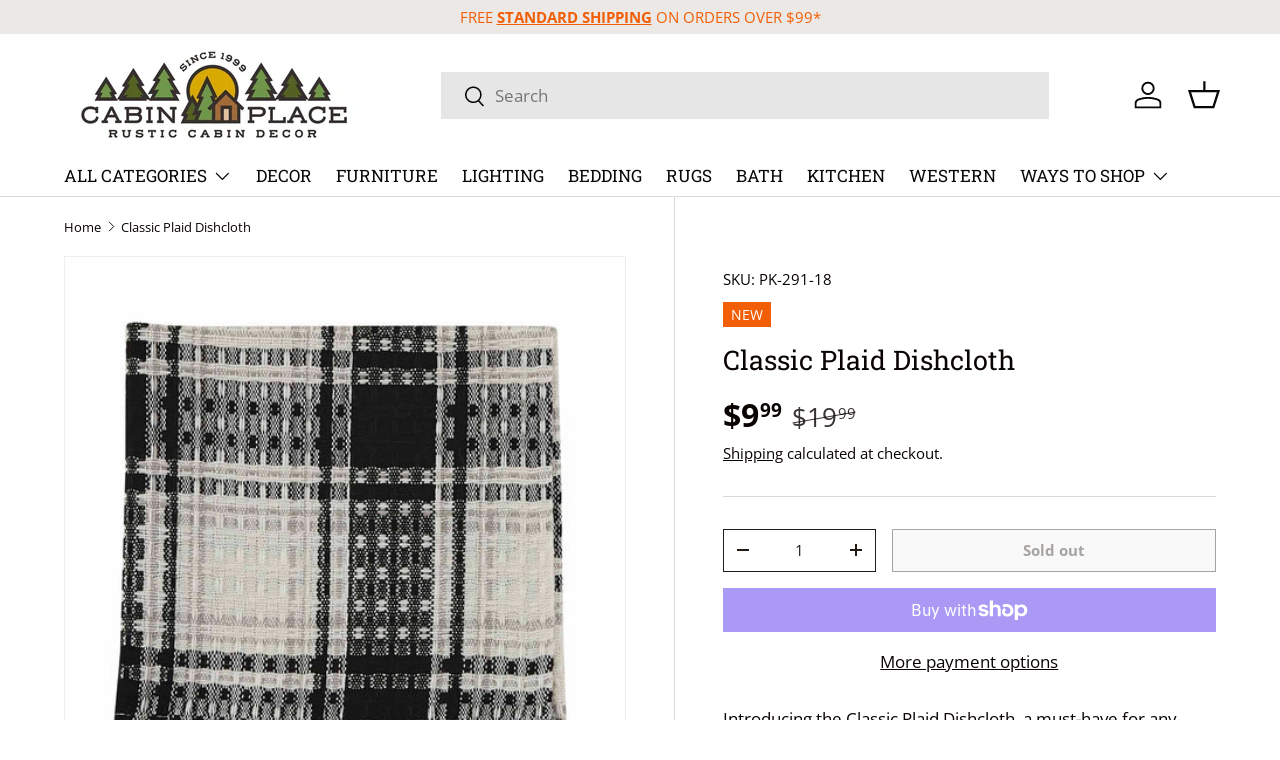

--- FILE ---
content_type: text/javascript; charset=utf-8
request_url: https://www.cabinplace.com/products/classic-plaid-dishcloth.js
body_size: 891
content:
{"id":8576383221992,"title":"Classic Plaid Dishcloth","handle":"classic-plaid-dishcloth","description":"\u003cp\u003eIntroducing the Classic Plaid Dishcloth, a must-have for any kitchen! Made with high-quality materials, this dishcloth is perfect for cleaning up spills and messes. Its classic plaid design adds a touch of style to your kitchen while its durable construction ensures long-lasting use. Keep your kitchen clean and stylish with the Classic Plaid Dishcloth.\u003cspan style=\"font-weight: 400;\" data-mce-fragment=\"1\" data-mce-style=\"font-weight: 400;\"\u003e Sold individually.\u003c\/span\u003e\u003c\/p\u003e","published_at":"2024-02-23T10:13:49-06:00","created_at":"2024-02-23T09:05:35-06:00","vendor":"P1","type":"","tags":["origin-zip:33411","Rustic Kitchen Decor","Rustic Kitchen Decor For Cabin","Rustic Kitchen Hand \u0026 Dish Towels"],"price":999,"price_min":999,"price_max":999,"available":false,"price_varies":false,"compare_at_price":1999,"compare_at_price_min":1999,"compare_at_price_max":1999,"compare_at_price_varies":false,"variants":[{"id":45500226699496,"title":"Default Title","option1":"Default Title","option2":null,"option3":null,"sku":"PK-291-18","requires_shipping":true,"taxable":true,"featured_image":null,"available":false,"name":"Classic Plaid Dishcloth","public_title":null,"options":["Default Title"],"price":999,"weight":0,"compare_at_price":1999,"inventory_management":"shopify","barcode":null,"requires_selling_plan":false,"selling_plan_allocations":[]}],"images":["\/\/cdn.shopify.com\/s\/files\/1\/0635\/0202\/4936\/files\/154221204.jpg?v=1708701585"],"featured_image":"\/\/cdn.shopify.com\/s\/files\/1\/0635\/0202\/4936\/files\/154221204.jpg?v=1708701585","options":[{"name":"Title","position":1,"values":["Default Title"]}],"url":"\/products\/classic-plaid-dishcloth","media":[{"alt":"Classic Plaid Dishcloth","id":35510954229992,"position":1,"preview_image":{"aspect_ratio":1.0,"height":1200,"width":1200,"src":"https:\/\/cdn.shopify.com\/s\/files\/1\/0635\/0202\/4936\/files\/154221204.jpg?v=1708701585"},"aspect_ratio":1.0,"height":1200,"media_type":"image","src":"https:\/\/cdn.shopify.com\/s\/files\/1\/0635\/0202\/4936\/files\/154221204.jpg?v=1708701585","width":1200}],"requires_selling_plan":false,"selling_plan_groups":[]}

--- FILE ---
content_type: text/plain; charset=utf-8
request_url: https://sfc-api.bayengage.com/fetch?t=e5893a06bcc8
body_size: 5890
content:
"{\"platform\":\"shopify\",\"feature\":[\"page_tracking\",\"ai_agent\"],\"template\":[{\"id\":6900,\"tenant_id\":19788,\"title\":\"New Theme Popup\",\"list_id\":30607,\"created_at\":\"2025-01-27T06:53:33.000000Z\",\"updated_at\":\"2025-02-27T17:15:31.000000Z\",\"starts_at\":\"2025-01-27 06:53:33\",\"ends_at\":null,\"display_type\":\"popup\",\"variants\":[{\"id\":7859,\"uuid\":\"fb263af36463\",\"popup_id\":6900,\"template_id\":15491,\"status\":\"live\",\"priority\":3,\"profile\":1,\"popup_display_rule_id\":6642,\"popup_viewer_rule_id\":6642,\"popup_thank_you_template_id\":6639,\"popup_launch_setting_id\":null,\"coupon_id\":null,\"display\":{\"id\":6642,\"show_page_load\":1,\"display_timing\":2,\"page_load_after\":{\"selected\":true,\"unit_type\":\"seconds\",\"unit_value\":8},\"page_scroll\":{\"selected\":false,\"unit_value\":50},\"page_exit\":0,\"frequency_unit_type\":\"days\",\"frequency_unit_value\":30,\"devices\":\"all\",\"mobile_exit\":\"onload\",\"sticky\":\"when_closed\"},\"launch\":null,\"coupon\":null,\"viewer\":{\"id\":6642,\"visitor\":\"all\",\"url_to_show\":[],\"url_to_exclude\":[],\"utm_to_show\":null,\"utm_to_exclude\":null,\"segment_id\":null,\"filter\":null},\"result\":{\"id\":6639,\"action\":\"dialog\",\"filtered_content\":\"<!doctype html>\\n<html>\\n  <head>\\n    <meta charset=\\\"utf-8\\\">\\n    <meta http-equiv=\\\"x-ua-compatible\\\" content=\\\"ie=edge\\\">\\n    <title><\\/title>\\n    <meta name=\\\"description\\\" content=\\\"\\\">\\n    <meta name=\\\"viewport\\\" content=\\\"width=device-width, initial-scale=1\\\">\\n    \\n    \\n      <style type=\\\"text\\/css\\\">\\n        a { color: #0000ee; text-decoration: underline; } a:hover { color: #0000ee; text-decoration: underline; } #u_content_button_1 a:hover { color: #FFFFFF !important; background-color: #3AAEE0 !important; } @media (max-width: 480px) { #u_content_image_3 .v-src-width { width: auto !important; } #u_content_image_3 .v-src-max-width { max-width: 32% !important; } }\\n.u-row {\\n  display: flex;\\n  flex-wrap: nowrap;\\n  margin-left: 0;\\n  margin-right: 0;\\n}\\n\\n.u-row .u-col {\\n  position: relative;\\n  width: 100%;\\n  padding-right: 0;\\n  padding-left: 0;\\n}\\n\\n\\n.u-row .u-col.u-col-100 {\\n  flex: 0 0 100%;\\n  max-width: 100%;\\n}\\n\\n\\n@media (max-width: 767px) {\\n  .u-row:not(.no-stack) {\\n    flex-wrap: wrap;\\n  }\\n\\n  .u-row:not(.no-stack) .u-col {\\n    flex: 0 0 100% !important;\\n    max-width: 100% !important;\\n  }\\n}\\n\\nbody,html{padding:0;margin:0}html{box-sizing:border-box}*,:after,:before{box-sizing:inherit}html{font-size:14px;-ms-overflow-style:scrollbar;-webkit-tap-highlight-color:rgba(0,0,0,0)}body{font-family:Arial,Helvetica,sans-serif;font-size:1rem;line-height:1.5;color:#373a3c;background-color:#fff}p{margin:0}.error-field{-webkit-animation-name:shake;animation-name:shake;-webkit-animation-duration:1s;animation-duration:1s;-webkit-animation-fill-mode:both;animation-fill-mode:both}.error-field input,.error-field textarea{border-color:#a94442!important;color:#a94442!important}.field-error{padding:5px 10px;font-size:14px;font-weight:700;position:absolute;top:-20px;right:10px}.field-error:after{top:100%;left:50%;border:solid transparent;content:\\\" \\\";height:0;width:0;position:absolute;pointer-events:none;border-color:rgba(136,183,213,0);border-top-color:#ebcccc;border-width:5px;margin-left:-5px}.spinner{margin:0 auto;width:70px;text-align:center}.spinner>div{width:12px;height:12px;background-color:hsla(0,0%,100%,.5);margin:0 2px;border-radius:100%;display:inline-block;-webkit-animation:sk-bouncedelay 1.4s infinite ease-in-out both;animation:sk-bouncedelay 1.4s infinite ease-in-out both}.spinner .bounce1{-webkit-animation-delay:-.32s;animation-delay:-.32s}.spinner .bounce2{-webkit-animation-delay:-.16s;animation-delay:-.16s}@-webkit-keyframes sk-bouncedelay{0%,80%,to{-webkit-transform:scale(0)}40%{-webkit-transform:scale(1)}}@keyframes sk-bouncedelay{0%,80%,to{-webkit-transform:scale(0);transform:scale(0)}40%{-webkit-transform:scale(1);transform:scale(1)}}@-webkit-keyframes shake{0%,to{-webkit-transform:translateZ(0);transform:translateZ(0)}10%,30%,50%,70%,90%{-webkit-transform:translate3d(-10px,0,0);transform:translate3d(-10px,0,0)}20%,40%,60%,80%{-webkit-transform:translate3d(10px,0,0);transform:translate3d(10px,0,0)}}@keyframes shake{0%,to{-webkit-transform:translateZ(0);transform:translateZ(0)}10%,30%,50%,70%,90%{-webkit-transform:translate3d(-10px,0,0);transform:translate3d(-10px,0,0)}20%,40%,60%,80%{-webkit-transform:translate3d(10px,0,0);transform:translate3d(10px,0,0)}}@media only screen and (max-width:480px){.container{max-width:100%!important}}.container{width:100%;padding-right:0;padding-left:0;margin-right:auto;margin-left:auto}@media (min-width:576px){.container{max-width:540px}}@media (min-width:768px){.container{max-width:720px}}@media (min-width:992px){.container{max-width:960px}}@media (min-width:1200px){.container{max-width:1140px}}\\n      <\\/style>\\n    \\n    \\n  <\\/head>\\n  <body>\\n    \\n<div id=\\\"u_body\\\" class=\\\"u_body\\\" style=\\\"min-height: 100vh; color: #000000; background-color: #e7e7e7; font-family: arial,helvetica,sans-serif;\\\">\\n  \\n  <div id=\\\"u_row_2\\\" class=\\\"u_row\\\" style=\\\"padding: 0px;\\\">\\n    <div class=\\\"container\\\" style=\\\"max-width: 600px;margin: 0 auto;background-color: #ffffff;\\\">\\n      <div class=\\\"u-row\\\">\\n        \\n<div id=\\\"u_column_2\\\" class=\\\"u-col u-col-100 u_column\\\">\\n  <div style=\\\"padding: 0px;border-top: 0px solid transparent;border-left: 0px solid transparent;border-right: 0px solid transparent;border-bottom: 0px solid transparent;\\\">\\n    \\n  <div id=\\\"u_content_image_3\\\" class=\\\"u_content_image\\\" style=\\\"overflow-wrap: break-word;padding: 30px 10px 10px;\\\">\\n    \\n<div style=\\\"position:relative;line-height:0px;text-align:center\\\">\\n  \\n  <img alt=\\\"Image\\\" class=\\\"v-src-width v-src-max-width\\\" src=\\\"https:\\/\\/img.bayengage.com\\/assets\\/1610345112775-giphy.gif\\\" style=\\\"width: 12%;max-width: 12%;\\\" title=\\\"Image\\\"\\/>\\n  \\n<\\/div>\\n\\n  <\\/div>\\n\\n  <\\/div>\\n<\\/div>\\n\\n      <\\/div>\\n    <\\/div>\\n  <\\/div>\\n\\n  <div id=\\\"u_row_1\\\" class=\\\"u_row\\\" style=\\\"padding: 0px;background-image: url('https:\\/\\/img.bayengage.com\\/assets\\/1610344648564-giphy (1).webp');background-repeat: no-repeat;background-position: center top;\\\">\\n    <div class=\\\"container\\\" style=\\\"max-width: 600px;margin: 0 auto;background-color: #ffffff;\\\">\\n      <div class=\\\"u-row\\\">\\n        \\n<div id=\\\"u_column_1\\\" class=\\\"u-col u-col-100 u_column\\\">\\n  <div style=\\\"padding: 0px 30px 35px;border-top: 0px solid transparent;border-left: 0px solid transparent;border-right: 0px solid transparent;border-bottom: 0px solid transparent;\\\">\\n    \\n  <div id=\\\"u_content_text_1\\\" class=\\\"u_content_text\\\" style=\\\"overflow-wrap: break-word;padding: 10px;\\\">\\n    \\n  <div style=\\\"line-height: 140%; text-align: left; word-wrap: break-word;\\\">\\n    <p style=\\\"font-size: 14px; line-height: 140%; text-align: center;\\\"><span style=\\\"font-size: 32px; line-height: 44.8px;\\\"><strong>Thank you!<\\/strong><\\/span><\\/p>\\n  <\\/div>\\n\\n  <\\/div>\\n\\n  <div id=\\\"u_content_text_2\\\" class=\\\"u_content_text\\\" style=\\\"overflow-wrap: break-word;padding: 0px 40px 12px;\\\">\\n    \\n  <div style=\\\"line-height: 140%; text-align: left; word-wrap: break-word;\\\">\\n    <p style=\\\"font-size: 14px; line-height: 140%; text-align: center;\\\"><span style=\\\"font-size: 16px; line-height: 22.4px; color: #7e8c8d;\\\">Thank you for subscribing to our mailing list. Browse our store for great deals, find the product you want, and apply your discount today!<\\/span><\\/p>\\n  <\\/div>\\n\\n  <\\/div>\\n\\n  <div id=\\\"u_content_button_1\\\" class=\\\"u_content_button\\\" style=\\\"overflow-wrap: break-word;padding: 10px;\\\">\\n    \\n<div style=\\\"text-align: center;\\\">\\n  <a href=\\\"\\\" target=\\\"_blank\\\" style=\\\"color:#FFFFFF;background-color:#000000;border-radius:0px;line-height:120%;display:inline-block;text-decoration:none;text-align:center;padding:10px 20px;width:auto;max-width:100%;word-wrap:break-word;\\\">\\n    <span style=\\\"font-size: 16px; line-height: 19.2px;\\\">Continue shopping<\\/span>\\n  <\\/a>\\n<\\/div>\\n\\n  <\\/div>\\n\\n  <\\/div>\\n<\\/div>\\n\\n      <\\/div>\\n    <\\/div>\\n  <\\/div>\\n\\n<\\/div>\\n\\n  <\\/body>\\n<\\/html>\",\"url_to_redirect\":null},\"screen\":[{\"id\":14024,\"sort_order\":1,\"template_id\":15491,\"popup_variant_id\":7859,\"parent_id\":null,\"template\":{\"id\":15491,\"popup_id\":6900,\"coupon_id\":null,\"type\":\"popup\",\"thumbnail\":\"https:\\/\\/img.bayengage.com\\/e5893a06bcc8\\/message\\/thumbnail\\/15491-R7N.png\",\"filtered_content\":\"<div class=\\\"u-popup-container\\\"> <div class=\\\"u-popup-overlay\\\"><\\/div> <style type=\\\"text\\/css\\\">\\n.u-popup-container .u-row{display:flex;flex-wrap:nowrap;margin-left:0;margin-right:0}.u-popup-container .u-row .u-col{position:relative;width:100%;padding-right:0;padding-left:0}.u-popup-container .u-row .u-col.u-col-50{flex:0 0 50%;max-width:50%}@media (max-width:480px){.u-popup-container .container{max-width:100%!important}.u-popup-container .u-row:not(.no-stack){flex-wrap:wrap}.u-popup-container .u-row:not(.no-stack) .u-col{flex:0 0 100%!important;max-width:100%!important}}\\n.u-popup-container p{margin:0}.u-popup-container .error-field{-webkit-animation-duration:1s;animation-duration:1s;-webkit-animation-fill-mode:both;animation-fill-mode:both;-webkit-animation-name:shake;animation-name:shake}.u-popup-container .error-field input,.u-popup-container .error-field textarea{border-color:#a94442!important;color:#a94442!important}.u-popup-container .field-error{font-size:14px;font-weight:700;padding:5px 10px;position:absolute;right:10px;top:-20px}\\n.u-popup-container .field-error:after{border:solid transparent;border-color:#ebcccc rgba(136,183,213,0) rgba(136,183,213,0);border-width:5px;content:\\\" \\\";height:0;left:50%;margin-left:-5px;pointer-events:none;position:absolute;top:100%;width:0}.u-popup-container .spinner{margin:0 auto;text-align:center;width:70px}.u-popup-container .spinner>div{-webkit-animation:sk-bouncedelay 1.4s ease-in-out infinite both;animation:sk-bouncedelay 1.4s ease-in-out infinite both;background-color:\\nhsla(0,0%,100%,.5);border-radius:100%;display:inline-block;height:12px;margin:0 2px;width:12px}.u-popup-container .spinner .bounce1{-webkit-animation-delay:-.32s;animation-delay:-.32s}.u-popup-container .spinner .bounce2{-webkit-animation-delay:-.16s;animation-delay:-.16s}@-webkit-keyframes sk-bouncedelay{0%,80%,to{-webkit-transform:scale(0)}40%{-webkit-transform:scale(1)}}@keyframes sk-bouncedelay{0%,80%,to{-webkit-transform:scale(0);transform:scale(0)}40%{-webkit-transform:scale(1);transform:\\nscale(1)}}@-webkit-keyframes shake{0%,to{-webkit-transform:translateZ(0);transform:translateZ(0)}10%,30%,50%,70%,90%{-webkit-transform:translate3d(-10px,0,0);transform:translate3d(-10px,0,0)}20%,40%,60%,80%{-webkit-transform:translate3d(10px,0,0);transform:translate3d(10px,0,0)}}@keyframes shake{0%,to{-webkit-transform:translateZ(0);transform:translateZ(0)}10%,30%,50%,70%,90%{-webkit-transform:translate3d(-10px,0,0);transform:translate3d(-10px,0,0)}20%,40%,60%,80%{-webkit-transform:\\ntranslate3d(10px,0,0);transform:translate3d(10px,0,0)}}.u-popup-container .container{--bs-gutter-x:0px;--bs-gutter-y:0;margin-left:auto;margin-right:auto;padding-left:calc(var(--bs-gutter-x)*.5);padding-right:calc(var(--bs-gutter-x)*.5);width:100%}.u-popup-container a[onclick]{cursor:pointer}@media (max-width:480px){.u-popup-container .hide-mobile{display:none!important}}@media (min-width:481px){.u-popup-container .hide-desktop{display:none!important}}.u-popup-container a{color:#00e;\\ntext-decoration:underline}.u-popup-container{position:absolute;left:0;right:0;bottom:0;top:0;display:flex;flex-direction:column}.u-popup-container .u-popup-overlay{position:fixed;left:0;right:0;bottom:0;top:0;background-color:rgba(0,0,0,.1);z-index:-1}.u-popup-container .u-popup-main{width:100%;max-width:740px;height:auto;margin:auto}.u-popup-container .u-popup-footer,.u-popup-container .u-popup-header{position:relative;width:100%;max-width:740px;margin:auto}.u-popup-container .u-popup-content{\\nheight:100%;overflow-y:inherit}.u-popup-container .u-close-button{position:absolute;top:0;right:0;display:flex;flex-flow:column nowrap;justify-content:center;align-items:center;margin:0;padding:0;width:40px;height:40px;background-color:transparent;border:0;border-radius:0;cursor:pointer;z-index:99}.u-popup-container .u-close-button .icon-cross{margin:0;padding:0;border:0;background:0 0;position:relative;width:20px;height:20px}.u-popup-container .u-close-button .icon-cross:after,\\n.u-popup-container .u-close-button .icon-cross:before{content:\\\"\\\";position:absolute;top:8px;left:0;right:0;height:3px;background-color:#000;border-radius:6px}.u-popup-container .u-close-button .icon-cross:before{transform:rotate(45deg)}.u-popup-container .u-close-button .icon-cross:after{transform:rotate(-45deg)}#u_content_form_1 button:hover{color:#fff!important;background-color:#444!important}#u_content_form_1 input::placeholder{color:#000;opacity:.5}<\\/style> <div class=\\\"u-popup-main\\\"> <div \\nclass=\\\"u-popup-header\\\"> <a href=\\\"#\\\"onclick='document.querySelector(\\\".u-popup-container\\\").style.display=\\\"none\\\"'class=\\\"u-close-button\\\"> <span class=\\\"icon-cross\\\"><\\/span> <\\/a> <\\/div> <div class=\\\"u-popup-content\\\"> <div style=\\\"display:flex;flex-direction:column;justify-content:center;color:#000;background-color:#fff;font-family:arial,helvetica,sans-serif;border-radius:10px\\\"> <div style=\\\"padding:0\\\"> <div class=\\\"container\\\"style=\\\"max-width:740px;margin:0 auto;background-color:#fffde9\\\"> <div class=\\\"u-row\\\"\\nstyle=\\\"align-items:center\\\"> <div class=\\\"u-col u-col-50\\\"style=\\\"display:flex;align-items:center;border-top:0 solid transparent;border-left:0 solid transparent;border-right:0 solid transparent;border-bottom:0 solid transparent\\\"> <div style=\\\"width:100%;padding:0\\\"> <div class=\\\"hide-mobile\\\"style=\\\"overflow-wrap:break-word;padding:0\\\"> <div style=\\\"position:relative;line-height:0;text-align:center\\\"> <img alt=\\\"Image\\\"src=\\\"https:\\/\\/img.bayengage.com\\/e5893a06bcc8\\/studio\\/161207\\/New-Project-1-.jpg\\\"\\nstyle=\\\"width:100%;max-width:370px\\\"title=\\\"Image\\\"> <\\/div> <\\/div> <\\/div> <\\/div> <div class=\\\"u-col u-col-50\\\"style=\\\"display:flex;align-items:center;border-top:0 solid transparent;border-left:0 solid transparent;border-right:0 solid transparent;border-bottom:0 solid transparent\\\"> <div style=\\\"width:100%;padding:20px\\\"> <div style=\\\"overflow-wrap:break-word;padding:10px\\\"> <div style=\\\"position:relative;line-height:0;text-align:center\\\"> <img alt=\\\"\\\"\\nsrc=\\\"https:\\/\\/img.bayengage.com\\/e5893a06bcc8\\/studio\\/161206\\/kdqnXK6RlxLOL2tIWOk340GXW5jOgnO3X9Dw1S9l.webp\\\"style=\\\"width:100%;max-width:350px\\\"title=\\\"\\\"> <\\/div> <\\/div> <div style=\\\"overflow-wrap:break-word;padding:5px\\\"> <h1 style=\\\"margin:0;color:#000;line-height:140%;text-align:center;word-wrap:break-word;font-family:arial #000,AvenirNext-Heavy,avant garde,arial;font-size:26px;font-weight:400\\\"><span><strong>SIGNUP AND SAVE<\\/strong><\\/span><\\/h1> <\\/div> <div style=\\\"overflow-wrap:break-word;padding:5px\\\"> \\n<div style=\\\"font-family:arial,helvetica,sans-serif;font-size:16px;color:#000;line-height:140%;text-align:center;word-wrap:break-word\\\"> <p style=\\\"line-height:140%\\\">Sign up to receive exclusive deals, product updates, and coupon codes!<\\/p> <\\/div> <\\/div> <div id=\\\"u_content_form_1\\\"style=\\\"overflow-wrap:break-word;padding:10px\\\"> <div style=\\\"text-align:center\\\"><form action=\\\"\\\"method=\\\"GET\\\"style=\\\"display:inline-block;width:100%;box-sizing:border-box\\\"target=\\\"_self\\\"><div color=\\\"#000\\\"\\nclass=\\\"sc-epnzzT bLwiNK\\\"><div style=\\\"padding-bottom:10px\\\"><div style=\\\"text-align:left;color:#444;font-size:15px;padding:0\\\"><\\/div><div style=\\\"position:relative\\\"><input type=\\\"email\\\"required name=\\\"email\\\"placeholder=\\\"Email\\\"\\nstyle=\\\"border-top-width:1px;border-top-style:solid;border-top-color:#ccc;border-left-width:1px;border-left-style:solid;border-left-color:#ccc;border-right-width:1px;border-right-style:solid;border-right-color:#ccc;border-bottom-width:1px;border-bottom-style:solid;border-bottom-color:#ccc;border-radius:0;padding:12px;color:#000;background-color:#fff;font-size:15px;width:100%\\\"><\\/div><\\/div><\\/div><div style=\\\"text-align:center\\\"><button type=\\\"submit\\\"\\nstyle=\\\"border:none;border-top-width:1px;border-top-style:solid;border-top-color:#000;border-left-width:1px;border-left-style:solid;border-left-color:#000;border-right-width:1px;border-right-style:solid;border-right-color:#000;border-bottom-width:1px;border-bottom-style:solid;border-bottom-color:#000;border-radius:0;display:inline-block;text-align:center;overflow:hidden;cursor:pointer;text-decoration:none;padding:12px;margin:1px 0 0;font-size:16px;width:100%;color:#fff;background-color:#000\\\">\\nSUBMIT<\\/button><\\/div><\\/form><\\/div> <\\/div> <\\/div> <\\/div> <\\/div> <\\/div> <\\/div> <\\/div> <\\/div> <\\/div> <\\/div>\",\"coupon\":null}},{\"id\":14025,\"sort_order\":2,\"template_id\":15492,\"popup_variant_id\":7859,\"parent_id\":14024,\"template\":{\"id\":15492,\"popup_id\":6900,\"coupon_id\":null,\"type\":\"popup\",\"thumbnail\":\"https:\\/\\/img.bayengage.com\\/e5893a06bcc8\\/message\\/thumbnail\\/15492-VxD.png\",\"filtered_content\":\"<div class=\\\"u-popup-container\\\"> <div class=\\\"u-popup-overlay\\\"><\\/div> <style type=\\\"text\\/css\\\">\\n.u-popup-container .u-row{display:flex;flex-wrap:nowrap;margin-left:0;margin-right:0}.u-popup-container .u-row .u-col{position:relative;width:100%;padding-right:0;padding-left:0}.u-popup-container .u-row .u-col.u-col-50{flex:0 0 50%;max-width:50%}@media (max-width:480px){.u-popup-container .container{max-width:100%!important}.u-popup-container .u-row:not(.no-stack){flex-wrap:wrap}.u-popup-container .u-row:not(.no-stack) .u-col{flex:0 0 100%!important;max-width:100%!important}}\\n.u-popup-container p{margin:0}.u-popup-container .error-field{-webkit-animation-duration:1s;animation-duration:1s;-webkit-animation-fill-mode:both;animation-fill-mode:both;-webkit-animation-name:shake;animation-name:shake}.u-popup-container .error-field input,.u-popup-container .error-field textarea{border-color:#a94442!important;color:#a94442!important}.u-popup-container .field-error{font-size:14px;font-weight:700;padding:5px 10px;position:absolute;right:10px;top:-20px}\\n.u-popup-container .field-error:after{border:solid transparent;border-color:#ebcccc rgba(136,183,213,0) rgba(136,183,213,0);border-width:5px;content:\\\" \\\";height:0;left:50%;margin-left:-5px;pointer-events:none;position:absolute;top:100%;width:0}.u-popup-container .spinner{margin:0 auto;text-align:center;width:70px}.u-popup-container .spinner>div{-webkit-animation:sk-bouncedelay 1.4s ease-in-out infinite both;animation:sk-bouncedelay 1.4s ease-in-out infinite both;background-color:\\nhsla(0,0%,100%,.5);border-radius:100%;display:inline-block;height:12px;margin:0 2px;width:12px}.u-popup-container .spinner .bounce1{-webkit-animation-delay:-.32s;animation-delay:-.32s}.u-popup-container .spinner .bounce2{-webkit-animation-delay:-.16s;animation-delay:-.16s}@-webkit-keyframes sk-bouncedelay{0%,80%,to{-webkit-transform:scale(0)}40%{-webkit-transform:scale(1)}}@keyframes sk-bouncedelay{0%,80%,to{-webkit-transform:scale(0);transform:scale(0)}40%{-webkit-transform:scale(1);transform:\\nscale(1)}}@-webkit-keyframes shake{0%,to{-webkit-transform:translateZ(0);transform:translateZ(0)}10%,30%,50%,70%,90%{-webkit-transform:translate3d(-10px,0,0);transform:translate3d(-10px,0,0)}20%,40%,60%,80%{-webkit-transform:translate3d(10px,0,0);transform:translate3d(10px,0,0)}}@keyframes shake{0%,to{-webkit-transform:translateZ(0);transform:translateZ(0)}10%,30%,50%,70%,90%{-webkit-transform:translate3d(-10px,0,0);transform:translate3d(-10px,0,0)}20%,40%,60%,80%{-webkit-transform:\\ntranslate3d(10px,0,0);transform:translate3d(10px,0,0)}}.u-popup-container .container{--bs-gutter-x:0px;--bs-gutter-y:0;margin-left:auto;margin-right:auto;padding-left:calc(var(--bs-gutter-x)*.5);padding-right:calc(var(--bs-gutter-x)*.5);width:100%}.u-popup-container a[onclick]{cursor:pointer}@media (max-width:480px){.u-popup-container .hide-mobile{display:none!important}}@media (min-width:481px){.u-popup-container .hide-desktop{display:none!important}}.u-popup-container a{color:#00e;\\ntext-decoration:underline}.u-popup-container{position:absolute;left:0;right:0;bottom:0;top:0;display:flex;flex-direction:column}.u-popup-container .u-popup-overlay{position:fixed;left:0;right:0;bottom:0;top:0;background-color:rgba(0,0,0,.1);z-index:-1}.u-popup-container .u-popup-main{width:100%;max-width:740px;height:auto;margin:auto}.u-popup-container .u-popup-footer,.u-popup-container .u-popup-header{position:relative;width:100%;max-width:740px;margin:auto}.u-popup-container .u-popup-content{\\nheight:100%;overflow-y:inherit}.u-popup-container .u-close-button{position:absolute;top:0;right:0;display:flex;flex-flow:column nowrap;justify-content:center;align-items:center;margin:0;padding:0;width:40px;height:40px;background-color:transparent;border:0;border-radius:0;cursor:pointer;z-index:99}.u-popup-container .u-close-button .icon-cross{margin:0;padding:0;border:0;background:0 0;position:relative;width:20px;height:20px}.u-popup-container .u-close-button .icon-cross:after,\\n.u-popup-container .u-close-button .icon-cross:before{content:\\\"\\\";position:absolute;top:8px;left:0;right:0;height:3px;background-color:#000;border-radius:6px}.u-popup-container .u-close-button .icon-cross:before{transform:rotate(45deg)}.u-popup-container .u-close-button .icon-cross:after{transform:rotate(-45deg)}<\\/style> <div class=\\\"u-popup-main\\\"> <div class=\\\"u-popup-header\\\"> <a href=\\\"#\\\"onclick='document.querySelector(\\\".u-popup-container\\\").style.display=\\\"none\\\"'class=\\\"u-close-button\\\"> <span \\nclass=\\\"icon-cross\\\"><\\/span> <\\/a> <\\/div> <div class=\\\"u-popup-content\\\"> <div style=\\\"display:flex;flex-direction:column;justify-content:center;color:#000;background-color:#fff;font-family:arial,helvetica,sans-serif;border-radius:10px\\\"> <div style=\\\"padding:0\\\"> <div class=\\\"container\\\"style=\\\"max-width:740px;margin:0 auto;background-color:#fffde9\\\"> <div class=\\\"u-row\\\"style=\\\"align-items:center\\\"> <div class=\\\"u-col u-col-50\\\"\\nstyle=\\\"display:flex;align-items:center;border-top:0 solid transparent;border-left:0 solid transparent;border-right:0 solid transparent;border-bottom:0 solid transparent\\\"> <div style=\\\"width:100%;padding:0\\\"> <div class=\\\"hide-mobile\\\"style=\\\"overflow-wrap:break-word;padding:0\\\"> <div style=\\\"position:relative;line-height:0;text-align:center\\\"> <img alt=\\\"Image\\\"src=\\\"https:\\/\\/img.bayengage.com\\/e5893a06bcc8\\/studio\\/161207\\/New-Project-1-.jpg\\\"style=\\\"width:100%;max-width:370px\\\"title=\\\"Image\\\"> <\\/div> <\\/div> <\\/div>\\n <\\/div> <div class=\\\"u-col u-col-50\\\"style=\\\"display:flex;align-items:center;border-top:0 solid transparent;border-left:0 solid transparent;border-right:0 solid transparent;border-bottom:0 solid transparent\\\"> <div style=\\\"width:100%;padding:20px\\\"> <div style=\\\"overflow-wrap:break-word;padding:10px\\\"> <div style=\\\"position:relative;line-height:0;text-align:center\\\"> <img alt=\\\"\\\"src=\\\"https:\\/\\/img.bayengage.com\\/e5893a06bcc8\\/studio\\/161209\\/tick-unscreen.gif\\\"style=\\\"width:36%;max-width:126px\\\"title=\\\"\\\"> <\\/div> \\n<\\/div> <div style=\\\"overflow-wrap:break-word;padding:5px\\\"> <h1 style=\\\"margin:0;color:#000;line-height:140%;text-align:center;word-wrap:break-word;font-family:arial #000,AvenirNext-Heavy,avant garde,arial;font-size:26px;font-weight:400\\\"><span>YOU'RE IN!<\\/span><\\/h1> <\\/div> <div style=\\\"overflow-wrap:break-word;padding:10px\\\"> <div style=\\\"font-family:arial,helvetica,sans-serif;font-size:16px;color:#000;line-height:140%;text-align:center;word-wrap:break-word\\\"> <p style=\\\"line-height:140%\\\">\\nThank you for signing up.<\\/p> <p style=\\\"line-height:140%\\\">Stay tuned for exclusive offers and updates straight to your inbox!<\\/p> <\\/div> <\\/div> <\\/div> <\\/div> <\\/div> <\\/div> <\\/div> <\\/div> <\\/div> <\\/div> <\\/div>\",\"coupon\":null}}]}]},{\"id\":6902,\"tenant_id\":19788,\"title\":\"#TF Form Don't deactivate\",\"list_id\":29902,\"created_at\":\"2025-01-27T07:06:41.000000Z\",\"updated_at\":\"2025-01-27T07:06:41.000000Z\",\"starts_at\":\"2025-01-27 07:06:41\",\"ends_at\":null,\"display_type\":\"embed\",\"variants\":[{\"id\":7861,\"uuid\":\"39c1ca39b448\",\"popup_id\":6902,\"template_id\":15495,\"status\":\"live\",\"priority\":3,\"profile\":1,\"popup_display_rule_id\":6644,\"popup_viewer_rule_id\":6644,\"popup_thank_you_template_id\":6641,\"popup_launch_setting_id\":null,\"coupon_id\":null,\"display\":{\"id\":6644,\"show_page_load\":0,\"display_timing\":2,\"page_load_after\":{\"selected\":true,\"unit_type\":\"seconds\",\"unit_value\":60},\"page_scroll\":{\"selected\":true,\"unit_value\":50},\"page_exit\":1,\"frequency_unit_type\":\"days\",\"frequency_unit_value\":30,\"devices\":\"all\",\"mobile_exit\":\"onload\",\"sticky\":\"when_closed\"},\"launch\":null,\"coupon\":null,\"viewer\":{\"id\":6644,\"visitor\":\"all\",\"url_to_show\":null,\"url_to_exclude\":null,\"utm_to_show\":null,\"utm_to_exclude\":null,\"segment_id\":null,\"filter\":null},\"result\":{\"id\":6641,\"action\":\"dialog\",\"filtered_content\":\"<!doctype html>\\r\\n<html>\\r\\n\\r\\n<head>\\r\\n  <meta charset=\\\"utf-8\\\">\\r\\n  <meta http-equiv=\\\"x-ua-compatible\\\" content=\\\"ie=edge\\\">\\r\\n  <title><\\/title>\\r\\n  <meta name=\\\"description\\\" content=\\\"\\\">\\r\\n  <meta name=\\\"viewport\\\" content=\\\"width=device-width, initial-scale=1\\\">\\r\\n\\r\\n\\r\\n  <style type=\\\"text\\/css\\\">\\r\\n    a {\\r\\n      color: #0000ee;\\r\\n      text-decoration: underline;\\r\\n    }\\r\\n    \\r\\n    a:hover {\\r\\n      color: #0000ee;\\r\\n      text-decoration: underline;\\r\\n    }\\r\\n    \\r\\n    .u-row {\\r\\n      display: flex;\\r\\n      flex-wrap: nowrap;\\r\\n      margin-left: 0;\\r\\n      margin-right: 0;\\r\\n    }\\r\\n    \\r\\n    .u-row .u-col {\\r\\n      position: relative;\\r\\n      width: 100%;\\r\\n      padding-right: 0;\\r\\n      padding-left: 0;\\r\\n    }\\r\\n    \\r\\n    .u-row .u-col.u-col-100 {\\r\\n      flex: 0 0 100%;\\r\\n      max-width: 100%;\\r\\n    }\\r\\n    \\r\\n    @media (max-width: 767px) {\\r\\n      .u-row:not(.no-stack) {\\r\\n        flex-wrap: wrap;\\r\\n      }\\r\\n      .u-row:not(.no-stack) .u-col {\\r\\n        flex: 0 0 100% !important;\\r\\n        max-width: 100% !important;\\r\\n      }\\r\\n    }\\r\\n    \\r\\n    body,\\r\\n    html {\\r\\n      padding: 0;\\r\\n      margin: 0\\r\\n    }\\r\\n    \\r\\n    html {\\r\\n      box-sizing: border-box\\r\\n    }\\r\\n    \\r\\n    *,\\r\\n    :after,\\r\\n    :before {\\r\\n      box-sizing: inherit\\r\\n    }\\r\\n    \\r\\n    html {\\r\\n      font-size: 14px;\\r\\n      -ms-overflow-style: scrollbar;\\r\\n      -webkit-tap-highlight-color: rgba(0, 0, 0, 0)\\r\\n    }\\r\\n    \\r\\n    body {\\r\\n      font-family: Arial, Helvetica, sans-serif;\\r\\n      font-size: 1rem;\\r\\n      line-height: 1.5;\\r\\n      color: #373a3c;\\r\\n      background-color: #fff\\r\\n    }\\r\\n    \\r\\n    p {\\r\\n      margin: 0\\r\\n    }\\r\\n    \\r\\n    .error-field {\\r\\n      -webkit-animation-name: shake;\\r\\n      animation-name: shake;\\r\\n      -webkit-animation-duration: 1s;\\r\\n      animation-duration: 1s;\\r\\n      -webkit-animation-fill-mode: both;\\r\\n      animation-fill-mode: both\\r\\n    }\\r\\n    \\r\\n    .error-field input,\\r\\n    .error-field textarea {\\r\\n      border-color: #a94442!important;\\r\\n      color: #a94442!important\\r\\n    }\\r\\n    \\r\\n    .field-error {\\r\\n      padding: 5px 10px;\\r\\n      font-size: 14px;\\r\\n      font-weight: 700;\\r\\n      position: absolute;\\r\\n      top: -20px;\\r\\n      right: 10px\\r\\n    }\\r\\n    \\r\\n    .field-error:after {\\r\\n      top: 100%;\\r\\n      left: 50%;\\r\\n      border: solid transparent;\\r\\n      content: \\\" \\\";\\r\\n      height: 0;\\r\\n      width: 0;\\r\\n      position: absolute;\\r\\n      pointer-events: none;\\r\\n      border-color: rgba(136, 183, 213, 0);\\r\\n      border-top-color: #ebcccc;\\r\\n      border-width: 5px;\\r\\n      margin-left: -5px\\r\\n    }\\r\\n    \\r\\n    .spinner {\\r\\n      margin: 0 auto;\\r\\n      width: 70px;\\r\\n      text-align: center\\r\\n    }\\r\\n    \\r\\n    .spinner>div {\\r\\n      width: 12px;\\r\\n      height: 12px;\\r\\n      background-color: hsla(0, 0%, 100%, .5);\\r\\n      margin: 0 2px;\\r\\n      border-radius: 100%;\\r\\n      display: inline-block;\\r\\n      -webkit-animation: sk-bouncedelay 1.4s infinite ease-in-out both;\\r\\n      animation: sk-bouncedelay 1.4s infinite ease-in-out both\\r\\n    }\\r\\n    \\r\\n    .spinner .bounce1 {\\r\\n      -webkit-animation-delay: -.32s;\\r\\n      animation-delay: -.32s\\r\\n    }\\r\\n    \\r\\n    .spinner .bounce2 {\\r\\n      -webkit-animation-delay: -.16s;\\r\\n      animation-delay: -.16s\\r\\n    }\\r\\n    \\r\\n    @-webkit-keyframes sk-bouncedelay {\\r\\n      0%,\\r\\n      80%,\\r\\n      to {\\r\\n        -webkit-transform: scale(0)\\r\\n      }\\r\\n      40% {\\r\\n        -webkit-transform: scale(1)\\r\\n      }\\r\\n    }\\r\\n    \\r\\n    @keyframes sk-bouncedelay {\\r\\n      0%,\\r\\n      80%,\\r\\n      to {\\r\\n        -webkit-transform: scale(0);\\r\\n        transform: scale(0)\\r\\n      }\\r\\n      40% {\\r\\n        -webkit-transform: scale(1);\\r\\n        transform: scale(1)\\r\\n      }\\r\\n    }\\r\\n    \\r\\n    @-webkit-keyframes shake {\\r\\n      0%,\\r\\n      to {\\r\\n        -webkit-transform: translateZ(0);\\r\\n        transform: translateZ(0)\\r\\n      }\\r\\n      10%,\\r\\n      30%,\\r\\n      50%,\\r\\n      70%,\\r\\n      90% {\\r\\n        -webkit-transform: translate3d(-10px, 0, 0);\\r\\n        transform: translate3d(-10px, 0, 0)\\r\\n      }\\r\\n      20%,\\r\\n      40%,\\r\\n      60%,\\r\\n      80% {\\r\\n        -webkit-transform: translate3d(10px, 0, 0);\\r\\n        transform: translate3d(10px, 0, 0)\\r\\n      }\\r\\n    }\\r\\n    \\r\\n    @keyframes shake {\\r\\n      0%,\\r\\n      to {\\r\\n        -webkit-transform: translateZ(0);\\r\\n        transform: translateZ(0)\\r\\n      }\\r\\n      10%,\\r\\n      30%,\\r\\n      50%,\\r\\n      70%,\\r\\n      90% {\\r\\n        -webkit-transform: translate3d(-10px, 0, 0);\\r\\n        transform: translate3d(-10px, 0, 0)\\r\\n      }\\r\\n      20%,\\r\\n      40%,\\r\\n      60%,\\r\\n      80% {\\r\\n        -webkit-transform: translate3d(10px, 0, 0);\\r\\n        transform: translate3d(10px, 0, 0)\\r\\n      }\\r\\n    }\\r\\n    \\r\\n    @media only screen and (max-width:480px) {\\r\\n      .container {\\r\\n        max-width: 100%!important\\r\\n      }\\r\\n    }\\r\\n    \\r\\n    .container {\\r\\n      width: 100%;\\r\\n      padding-right: 0;\\r\\n      padding-left: 0;\\r\\n      margin-right: auto;\\r\\n      margin-left: auto\\r\\n    }\\r\\n    \\r\\n    @media (min-width:576px) {\\r\\n      .container {\\r\\n        max-width: 540px\\r\\n      }\\r\\n    }\\r\\n    \\r\\n    @media (min-width:768px) {\\r\\n      .container {\\r\\n        max-width: 720px\\r\\n      }\\r\\n    }\\r\\n    \\r\\n    @media (min-width:992px) {\\r\\n      .container {\\r\\n        max-width: 960px\\r\\n      }\\r\\n    }\\r\\n    \\r\\n    @media (min-width:1200px) {\\r\\n      .container {\\r\\n        max-width: 1140px\\r\\n      }\\r\\n    }\\r\\n  <\\/style>\\r\\n\\r\\n\\r\\n<\\/head>\\r\\n\\r\\n<body>\\r\\n\\r\\n  <div id=\\\"u_body\\\" class=\\\"u_body\\\" style=\\\"min-height: 100vh; color: #000000; background-color: #e7e7e7; font-family: arial,helvetica,sans-serif;\\\">\\r\\n\\r\\n    <div id=\\\"u_row_1\\\" class=\\\"u_row\\\" style=\\\"padding: 30px 0px;\\\">\\r\\n      <div class=\\\"container\\\" style=\\\"max-width: 500px;margin: 0 auto;\\\">\\r\\n        <div class=\\\"u-row\\\">\\r\\n\\r\\n          <div id=\\\"u_column_1\\\" class=\\\"u-col u-col-100 u_column\\\">\\r\\n            <div style=\\\"padding: 0px;border-top: 0px solid transparent;border-left: 0px solid transparent;border-right: 0px solid transparent;border-bottom: 0px solid transparent;\\\">\\r\\n\\r\\n              <div id=\\\"u_content_heading_1\\\" class=\\\"u_content_heading\\\" style=\\\"overflow-wrap: break-word;padding: 10px 10px 0px;\\\">\\r\\n\\r\\n                <h1 style=\\\"margin: 0px; color: #000000; line-height: 140%; text-align: center; word-wrap: break-word; font-weight: normal; font-family: arial,helvetica,sans-serif; font-size: 30px;\\\">\\r\\n                  <strong>Thank you for signing up<\\/strong>\\r\\n                <\\/h1>\\r\\n\\r\\n              <\\/div>\\r\\n\\r\\n              <div id=\\\"u_content_text_1\\\" class=\\\"u_content_text\\\" style=\\\"overflow-wrap: break-word;padding: 5px 10px 15px;\\\">\\r\\n\\r\\n                <div style=\\\"line-height: 140%; text-align: left; word-wrap: break-word;\\\">\\r\\n                  <p style=\\\"font-size: 14px; line-height: 140%; text-align: center;\\\"><span style=\\\"color: #34495e; font-size: 16px; line-height: 22.4px;\\\">Please check your email for coupons &amp; offers.<\\/span><\\/p>\\r\\n                <\\/div>\\r\\n\\r\\n              <\\/div>\\r\\n\\r\\n            <\\/div>\\r\\n          <\\/div>\\r\\n\\r\\n        <\\/div>\\r\\n      <\\/div>\\r\\n    <\\/div>\\r\\n\\r\\n  <\\/div>\\r\\n\\r\\n<\\/body>\\r\\n\\r\\n<\\/html>\",\"url_to_redirect\":null},\"screen\":[{\"id\":14028,\"sort_order\":1,\"template_id\":15495,\"popup_variant_id\":7861,\"parent_id\":null,\"template\":{\"id\":15495,\"popup_id\":6902,\"coupon_id\":null,\"type\":\"\",\"thumbnail\":\"https:\\/\\/img.bayengage.com\\/e5893a06bcc8\\/message\\/thumbnail\\/15495-0vT.png\",\"filtered_content\":\"<!doctype html> <html> <head> <meta charset=\\\"utf-8\\\"> <meta http-equiv=\\\"x-ua-compatible\\\"content=\\\"ie=edge\\\"> <title><\\/title> <meta name=\\\"description\\\"content=\\\"\\\"> <meta name=\\\"viewport\\\"content=\\\"width=device-width,initial-scale=1\\\"> <style type=\\\"text\\/css\\\">\\n.u-row{display:flex;flex-wrap:nowrap;margin-left:0;margin-right:0}.u-row .u-col{position:relative;width:100%;padding-right:0;padding-left:0}.u-row .u-col.u-col-100{flex:0 0 100%;max-width:100%}@media (max-width:480px){.container{max-width:100%!important}.u-row:not(.no-stack){flex-wrap:wrap}.u-row:not(.no-stack) .u-col{flex:0 0 100%!important;max-width:100%!important}}body,html{margin:0;padding:0}html{box-sizing:border-box}*,:after,:before{box-sizing:inherit}html{font-size:14px;-ms-overflow-style\\n:scrollbar;-webkit-tap-highlight-color:transparent}p{margin:0}form .error-field{-webkit-animation-duration:1s;animation-duration:1s;-webkit-animation-fill-mode:both;animation-fill-mode:both;-webkit-animation-name:shake;animation-name:shake}form .error-field input,form .error-field textarea{border-color:#a94442!important;color:#a94442!important}form .field-error{font-size:14px;font-weight:700;padding:5px 10px;position:absolute;right:10px;top:-20px}form .field-error:after{border:solid transparent;\\nborder-color:#ebcccc rgba(136,183,213,0) rgba(136,183,213,0);border-width:5px;content:\\\" \\\";height:0;left:50%;margin-left:-5px;pointer-events:none;position:absolute;top:100%;width:0}form .spinner{margin:0 auto;text-align:center;width:70px}form .spinner>div{-webkit-animation:sk-bouncedelay 1.4s ease-in-out infinite both;animation:sk-bouncedelay 1.4s ease-in-out infinite both;background-color:hsla(0,0%,100%,.5);border-radius:100%;display:inline-block;height:12px;margin:0 2px;width:12px}\\nform .spinner .bounce1{-webkit-animation-delay:-.32s;animation-delay:-.32s}form .spinner .bounce2{-webkit-animation-delay:-.16s;animation-delay:-.16s}@-webkit-keyframes sk-bouncedelay{0%,80%,to{-webkit-transform:scale(0)}40%{-webkit-transform:scale(1)}}@keyframes sk-bouncedelay{0%,80%,to{-webkit-transform:scale(0);transform:scale(0)}40%{-webkit-transform:scale(1);transform:scale(1)}}@-webkit-keyframes shake{0%,to{-webkit-transform:translateZ(0);transform:translateZ(0)}10%,30%,50%,70%,90%{\\n-webkit-transform:translate3d(-10px,0,0);transform:translate3d(-10px,0,0)}20%,40%,60%,80%{-webkit-transform:translate3d(10px,0,0);transform:translate3d(10px,0,0)}}@keyframes shake{0%,to{-webkit-transform:translateZ(0);transform:translateZ(0)}10%,30%,50%,70%,90%{-webkit-transform:translate3d(-10px,0,0);transform:translate3d(-10px,0,0)}20%,40%,60%,80%{-webkit-transform:translate3d(10px,0,0);transform:translate3d(10px,0,0)}}.container{--bs-gutter-x:0px;--bs-gutter-y:0;margin-left:auto;margin-right:\\nauto;padding-left:calc(var(--bs-gutter-x)*.5);padding-right:calc(var(--bs-gutter-x)*.5);width:100%}a[onclick]{cursor:pointer}body{font-family:arial,helvetica,sans-serif;font-size:1rem;line-height:1.5;color:#000;background-color:#e7e7e7}#u_body a{color:#00e;text-decoration:underline}#u_body a:hover{color:#00e;text-decoration:underline}#u_content_form_1 button:hover{color:#fff!important;background-color:#07192a!important}#u_content_form_1 input::placeholder{color:#000;opacity:.5}<\\/style> <\\/head> \\n<body> <div id=\\\"u_body\\\"class=\\\"u_body\\\"style=\\\"min-height:100vh\\\"> <div id=\\\"u_row_1\\\"class=\\\"u_row\\\"style=\\\"padding:30px 0\\\"> <div class=\\\"container\\\"style=\\\"max-width:500px;margin:0 auto\\\"> <div class=\\\"u-row\\\"> <div id=\\\"u_column_1\\\"class=\\\"u-col u-col-100 u_column\\\"style=\\\"display:flex;border-top:0 solid transparent;border-left:0 solid transparent;border-right:0 solid transparent;border-bottom:0 solid transparent\\\"> <div style=\\\"width:100%;padding:0\\\"> <div id=\\\"u_content_form_1\\\"class=\\\"u_content_form\\\"\\nstyle=\\\"overflow-wrap:break-word;padding:10px\\\"> <div style=\\\"text-align:center\\\"><form action=\\\"\\\"method=\\\"GET\\\"style=\\\"display:inline-block;width:100%;box-sizing:border-box\\\"target=\\\"_self\\\"><div color=\\\"#000\\\"class=\\\"sc-jhZTHU huZtFs\\\"><div style=\\\"padding-bottom:10px\\\"><div style=\\\"text-align:left;color:#444;font-size:15px;padding:0\\\"><\\/div><div style=\\\"position:relative\\\"><input type=\\\"text\\\"name=\\\"phone_number\\\"placeholder=\\\"Phone Number\\\"\\nstyle=\\\"border-top-width:1px;border-top-style:solid;border-top-color:#ced4d9;border-left-width:1px;border-left-style:solid;border-left-color:#ced4d9;border-right-width:1px;border-right-style:solid;border-right-color:#ced4d9;border-bottom-width:1px;border-bottom-style:solid;border-bottom-color:#ced4d9;border-radius:4px;padding:15px;color:#000;background-color:#fff;font-size:14px;width:100%\\\"><\\/div><\\/div><\\/div><div style=\\\"text-align:center\\\"><button type=\\\"submit\\\"\\nstyle=\\\"border:none;border-radius:3px;display:inline-block;text-align:center;overflow:hidden;cursor:pointer;text-decoration:none;padding:13px;margin:5px 0 0;font-size:16px;width:100%;color:#fff;background-color:#34495e\\\">JOIN NOW<\\/button><\\/div><\\/form><\\/div> <\\/div> <div id=\\\"u_content_text_2\\\"class=\\\"u_content_text\\\"style=\\\"overflow-wrap:break-word;padding:10px\\\"> <div style=\\\"font-size:12px;color:#678;line-height:140%;text-align:center;word-wrap:break-word\\\"> <p style=\\\"line-height:140%\\\">\\nBy entering your phone number, you agree to receive marketing text messages from us, which includes messages sent by auto dialer. Message and data rates may apply. Reply STOP to cancel. View our Terms and Policy.<\\/p> <\\/div> <\\/div> <\\/div> <\\/div> <\\/div> <\\/div> <\\/div> <\\/div> <\\/body> <\\/html>\",\"coupon\":null}},{\"id\":14029,\"sort_order\":2,\"template_id\":15496,\"popup_variant_id\":7861,\"parent_id\":14028,\"template\":{\"id\":15496,\"popup_id\":6902,\"coupon_id\":null,\"type\":\"\",\"thumbnail\":\"https:\\/\\/img.bayengage.com\\/e5893a06bcc8\\/message\\/thumbnail\\/4410-M3y-w7U-g21.png\",\"filtered_content\":\"<!doctype html> <html> <head> <meta charset=\\\"utf-8\\\"> <meta http-equiv=\\\"x-ua-compatible\\\"content=\\\"ie=edge\\\"> <title><\\/title> <meta name=\\\"description\\\"content=\\\"\\\"> <meta name=\\\"viewport\\\"content=\\\"width=device-width,initial-scale=1\\\"> <style type=\\\"text\\/css\\\">.u-row{display:flex;flex-wrap:nowrap;margin-left:0;margin-right:0}.u-row .u-col{position:relative;width:100%;padding-right:0;padding-left:0}.u-row .u-col.u-col-100{flex:0 0 100%;max-width:100%}@media (max-width:767px){.u-row:not(.no-stack){flex-wrap:wrap}.u-row:not(.no-stack) .u-col{flex:0 0 100%!important;max-width:100%!important}}body,html{padding:0;margin:0}html{box-sizing:border-box}*,:after,:before{box-sizing:inherit}html{font-size:14px;-ms-overflow-style:scrollbar;-webkit-tap-highlight-color:transparent}p{margin:0}form .error-field{-webkit-animation-name:shake;animation-name:shake;-webkit-animation-duration:1s;animation-duration:1s;-webkit-animation-fill-mode:both;animation-fill-mode:both}form .error-field input,form .error-field textarea{border-color:#a94442!important;color:#a94442!important}form .field-error{padding:5px 10px;font-size:14px;font-weight:700;position:absolute;top:-20px;right:10px}form .field-error:after{top:100%;left:50%;border:solid transparent;content:\\\" \\\";height:0;width:0;position:absolute;pointer-events:none;border-color:rgba(136,183,213,0);border-top-color:#ebcccc;border-width:5px;margin-left:-5px}form .spinner{margin:0 auto;width:70px;text-align:center}form .spinner>div{width:12px;height:12px;background-color:hsla(0,0%,100%,.5);margin:0 2px;border-radius:100%;display:inline-block;-webkit-animation:sk-bouncedelay 1.4s infinite ease-in-out both;animation:sk-bouncedelay 1.4s infinite ease-in-out both}form .spinner .bounce1{-webkit-animation-delay:-.32s;animation-delay:-.32s}form .spinner .bounce2{-webkit-animation-delay:-.16s;animation-delay:-.16s}@-webkit-keyframes sk-bouncedelay{0%,80%,to{-webkit-transform:scale(0)}40%{-webkit-transform:scale(1)}}@keyframes sk-bouncedelay{0%,80%,to{-webkit-transform:scale(0);transform:scale(0)}40%{-webkit-transform:scale(1);transform:scale(1)}}@-webkit-keyframes shake{0%,to{-webkit-transform:translateZ(0);transform:translateZ(0)}10%,30%,50%,70%,90%{-webkit-transform:translate3d(-10px,0,0);transform:translate3d(-10px,0,0)}20%,40%,60%,80%{-webkit-transform:translate3d(10px,0,0);transform:translate3d(10px,0,0)}}@keyframes shake{0%,to{-webkit-transform:translateZ(0);transform:translateZ(0)}10%,30%,50%,70%,90%{-webkit-transform:translate3d(-10px,0,0);transform:translate3d(-10px,0,0)}20%,40%,60%,80%{-webkit-transform:translate3d(10px,0,0);transform:translate3d(10px,0,0)}}@media only screen and (max-width:480px){.container{max-width:100%!important}}.container{width:100%;padding-right:0;padding-left:0;margin-right:auto;margin-left:auto}@media (min-width:576px){.container{max-width:540px}}@media (min-width:768px){.container{max-width:720px}}@media (min-width:992px){.container{max-width:960px}}@media (min-width:1200px){.container{max-width:1140px}}a[onclick]{cursor:pointer}body{font-family:arial,helvetica,sans-serif;font-size:1rem;line-height:1.5;color:#000;background-color:#e7e7e7}a{color:#00e;text-decoration:underline}a:hover{color:#00e;text-decoration:underline}<\\/style> <\\/head> <body> <div id=\\\"u_body\\\"class=\\\"u_body\\\"style=\\\"min-height:100vh\\\"> <div id=\\\"u_row_1\\\"class=\\\"u_row\\\"style=\\\"padding:30px 0\\\"> <div class=\\\"container\\\"style=\\\"max-width:500px;margin:0 auto\\\"> <div class=\\\"u-row\\\"> <div id=\\\"u_column_1\\\"class=\\\"u-col u-col-100 u_column\\\"> <div style=\\\"padding:0;border-top:0 solid transparent;border-left:0 solid transparent;border-right:0 solid transparent;border-bottom:0 solid transparent\\\"> <div id=\\\"u_content_heading_1\\\"class=\\\"u_content_heading\\\"style=\\\"overflow-wrap:break-word;padding:10px 10px 0\\\"> <h1 style=\\\"margin:0;color:#000;line-height:140%;text-align:center;word-wrap:break-word;font-weight:400;font-family:arial,helvetica,sans-serif;font-size:30px\\\"> <strong>Thank you for signing up<\\/strong> <\\/h1> <\\/div> <div id=\\\"u_content_text_1\\\"class=\\\"u_content_text\\\"style=\\\"overflow-wrap:break-word;padding:5px 10px 15px\\\"> <div style=\\\"line-height:140%;text-align:left;word-wrap:break-word\\\"> <p style=\\\"font-size:14px;line-height:140%;text-align:center\\\"><span style=\\\"color:#34495e;font-size:16px;line-height:22.4px\\\">Please check your email for coupons &amp; offers.<\\/span><\\/p> <\\/div> <\\/div> <\\/div> <\\/div> <\\/div> <\\/div> <\\/div> <\\/div> <\\/body> <\\/html>\",\"coupon\":null}}]}]}]}"